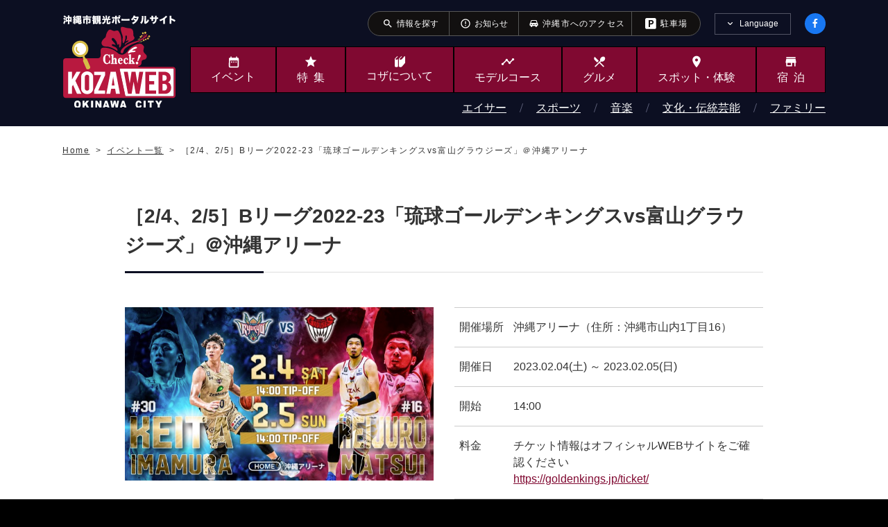

--- FILE ---
content_type: text/html; charset=UTF-8
request_url: https://www.kozaweb.jp/events/show/23821
body_size: 7398
content:
<!DOCTYPE html>
<html lang="ja">

<head>
  <meta charset="UTF-8">
<link rel="icon" href="/favicon_kzw.ico">
<link rel="shortcut icon" href="/favicon_kzw.ico">
<title>［2/4、2/5］Bリーグ2022-23「琉球ゴールデンキングスvs富山グラウジーズ」＠沖縄アリーナ｜イベント一覧｜沖縄市観光ポータルコザウェブ-Kozaweb-</title>
<meta property="og:site_name" content="［2/4、2/5］Bリーグ2022-23「琉球ゴールデンキングスvs富山グラウジーズ」＠沖縄アリーナ｜イベント一覧｜沖縄市観光ポータルコザウェブ-Kozaweb-">
<meta property="og:title" content="［2/4、2/5］Bリーグ2022-23「琉球ゴールデンキングスvs富山グラウジーズ」＠沖縄アリーナ｜イベント一覧｜沖縄市観光ポータルKozaWeb">
<meta name="twitter:title" content="［2/4、2/5］Bリーグ2022-23「琉球ゴールデンキングスvs富山グラウジーズ」＠沖縄アリーナ｜イベント一覧｜沖縄市観光ポータルコザウェブ-Kozaweb-" />
<meta name="keywords" content="2022,2023,ホーム戦,琉球ゴールデンキングス,琉球,キングス,沖縄アリーナ,富山グラウジーズ,プロバスケット," />

<meta name="description" content="［2/4、2/5］Bリーグ2022-23「琉球ゴールデンキングスvs富山グラウジーズ」＠沖縄アリーナ" />
<meta property="og:description" content="［2/4、2/5］Bリーグ2022-23「琉球ゴールデンキングスvs富山グラウジーズ」＠沖縄アリーナ" />
<meta name="twitter:description" content="［2/4、2/5］Bリーグ2022-23「琉球ゴールデンキングスvs富山グラウジーズ」＠沖縄アリーナ" />
<meta name="viewport" content="width=device-width, initial-scale=1">
<meta name="format-detection" content="telephone=no,email=no">
<meta http-equiv="X-UA-Compatible" content="IE=edge">
<!-- Open Graph Protocol -->
<meta property="og:type" content="website">
<meta property="og:url" content="https://www.kozaweb.jp/events/show/23821">
<meta property="og:image" content="/resources/meta/img_ogp.jpg">
<meta property="og:image:secure_url" content="/resources/meta/img_ogp.jpg" />

<!-- Twitter -->
<meta name="twitter:card" content="summary" />
<meta name="twitter:image" content="/resources/meta/img_ogp.jpg" />
<link rel="canonical" href="https://www.kozaweb.jp/events/show/23821" />

<!-- Google Material Icons -->
<link href="https://fonts.googleapis.com/icon?family=Material+Icons" rel="stylesheet">
<link rel="stylesheet" href="/resources/css/style.css">
<link rel="stylesheet" href="/resources/css/style_custom.css">

<link rel="stylesheet" href="https://cdn.kozaweb.jp/css/cdn_style.css">

<!-- Google Analytics start -->
<!-- Google tag (gtag.js) -->
<script async src="https://www.googletagmanager.com/gtag/js?id=G-0RF4GSXXLH"></script>
<script>
  window.dataLayer = window.dataLayer || [];

  function gtag() {
    dataLayer.push(arguments);
  }
  gtag('js', new Date());

  gtag('config', 'G-0RF4GSXXLH');
  gtag('config', 'UA-40726291-1');
</script>
<!-- Google Analytics end -->
</head>

<body>
  <div class="l-page">
        <header class="l-header">
  <!-- /.is-compact -->
  <div class="l-header__pc">
    <div class="p-headerNavi">
      <div class="p-headerNavi__inner">
        <ul class="p-headerNavi__nav">
          <li class="p-headerNavi__navItem"><a href="https://www.kozaweb.jp/searchs">
              <span class="p-headerNavi__icon material-icons" aria-hidden="true">search</span>
              <span class="p-headerNavi__text">
情報を探す</span>
            </a></li>
          <li class="p-headerNavi__navItem"><a href="https://www.kozaweb.jp/news">
              <span class="p-headerNavi__icon material-icons" aria-hidden="true">error_outline</span>
              <span class="p-headerNavi__text">お知らせ</span>
            </a></li>
          <!-- <li class="p-headerNavi__navItem"><a href="https://www.kozaweb.jp/movies">
              <span class="p-headerNavi__icon material-icons" aria-hidden="true">ondemand_video</span>
              <span class="p-headerNavi__text"><span class="u-ls-half">動画</span></span>
            </a></li> -->
          <li class="p-headerNavi__navItem"><a href="https://www.kozaweb.jp/access">
              <span class="u-icon-car" style="padding-right:0.5em;"></span>
              <span class="p-headerNavi__text"><span class="u-ls-half" style="letter-spacing: 0.1em;">沖縄市へのアクセス</span></span>
            </a></li>
          <li class="p-headerNavi__navItem"><a href="https://www.kozaweb.jp/access#parking">
              <span class="u-icon-parking" style="padding-right:0.5em;"></span>
              <span class="p-headerNavi__text"><span class="u-ls-half" style="letter-spacing: 0.1em;">駐車場</span></span>
            </a></li>
          <!-- <li class="p-headerNavi__navItem"><a href="
/aboutKozaPages/show/18">
              <span class="p-headerNavi__icon material-icons" aria-hidden="true">rss_feed</span>
              <span class="p-headerNavi__text">FREE-WiFi</span>
            </a></li> -->
        </ul>
        <div class="p-headerNavi__lang js-languageNavi">
          <div class="p-headerNavi__langHead js-languageNavi__head">
            <button class="p-headerNavi__langBtn js-languageNavi__btn" type="button" role="tab" aria-controls="languageNavi" aria-selected="false" aria-expanded="false" lang="en">Language</button>
          </div>
          <div class="p-headerNavi__langBody js-languageNavi__body" role="tabpanel" id="languageNavi" aria-hidden="true">
            <ul>
                            <li><a href="https://www.kozaweb.jp" class="p-headerNavi__langItem" lang="ja">日本語</a></li>
                            <li><a href="https://en.kozaweb.jp" class="p-headerNavi__langItem" lang="en">English</a></li>
                            <li><a href="https://tw.kozaweb.jp" class="p-headerNavi__langItem" lang="zh-cmn-Hant">繁体中文</a></li>
                            <li><a href="https://cn.kozaweb.jp" class="p-headerNavi__langItem" lang="zh-cmn-Hans">简体中文</a></li>
                            <li><a href="https://ko.kozaweb.jp" class="p-headerNavi__langItem" lang="ko">한국어</a></li>
                          </ul>
          </div>
        </div>
        <div class="p-headerNavi__social">
          <a href="https://ja-jp.facebook.com/kozacityweb/" class="p-headerNavi__socialItem c-social"><img src="/resources/img/base/icon-facebook.svg" alt="Facebook"></a>
        </div>
        <!-- /.p-headerNavi -->
      </div>
    </div>


    <div class="l-header__main">
      <div class="l-header__mainInner">
        <div class="p-sitetitle logo-change-ja"><a href="/">沖縄市観光ポータルサイト KOZAWEB OKINAWA CITY</a></div>

        <nav class="p-globalnavi">
          <ul class="p-globalnavi__nav">
            <li>
              <a href="https://www.kozaweb.jp/events">
                <span class="p-globalnavi__icon u-icon-date_range"></span><span class="p-globalnavi__text">イベント</span>
              </a>
            </li>
            <li>
              <a href="https://www.kozaweb.jp/featureCategories">
                <span class="p-globalnavi__icon material-icons" aria-hidden="true">star</span>
                <span class="p-globalnavi__text"><span class="u-ls-half">特集</span></span>
              </a>
            </li>
            <li>
              <a href="https://www.kozaweb.jp/aboutKozaPages">
                <span class="p-globalnavi__icon u-icon-book"></span>
                <span class="p-globalnavi__text">コザ<br>について</span>
              </a>
            </li>
            <li>
              <a href="https://www.kozaweb.jp/modelCourses">
                <span class="p-globalnavi__icon material-icons" aria-hidden="true">timeline</span>
                <span class="p-globalnavi__text">モデルコース</span>
              </a>
            </li>
            <li>
              <a href="https://www.kozaweb.jp/eats">
                <span class="p-globalnavi__icon material-icons" aria-hidden="true">local_dining</span>
                <span class="p-globalnavi__text">グルメ</span>
              </a>
            </li>
            <li>
              <a href="https://www.kozaweb.jp/plays">
                <span class="p-globalnavi__icon material-icons" aria-hidden="true">place</span>
                <span class="p-globalnavi__text">スポット・<br>体験</span>
              </a>
            </li>
            <li>
              <a href="https://www.kozaweb.jp/stays">
                <span class="p-globalnavi__icon material-icons" aria-hidden="true">store</span>
                <span class="p-globalnavi__text"><span class="u-ls-half">宿泊</span></span>
              </a>
            </li>
            <li class="p-globalnavi__compactOnly">
              <a href="https://www.kozaweb.jp/movies">
                <span class="p-globalnavi__icon material-icons" aria-hidden="true">ondemand_video</span>
                <span class="p-globalnavi__text"><span class="u-ls-half">動画</span></span>
              </a>
            </li>
          </ul>

                              <ul class="p-globalnavi__nav2">
                        <li><a href="https://www.kozaweb.jp/categories/1">エイサー</a></li>
                        <li><a href="https://www.kozaweb.jp/categories/6">スポーツ</a></li>
                        <li><a href="https://www.kozaweb.jp/categories/11">音楽</a></li>
                        <li><a href="https://www.kozaweb.jp/categories/16">文化・伝統芸能</a></li>
                        <li><a href="https://www.kozaweb.jp/categories/21">ファミリー</a></li>
                      </ul>
                              <!-- /.p-globalnavi -->
        </nav>
      </div>
    </div>
  </div>

  <div class="l-header__sp">
    <div class="p-sitetitle logo-change-ja"><a href="/">沖縄市観光ポータルコザウェブ-Kozaweb- 沖縄市コザの表も裏も楽しむ</a></div>
    <div class="p-facebook"><a href="https://ja-jp.facebook.com/kozacityweb/"><img src="/resources/img/base/icon-facebook.svg" alt="Facebook"></a></div>

    <div class="p-menu">
      <button class="p-menu__burger c-burger js-burger">
        <div class="c-burger__buns">
          <div class="c-burger__line bgr-1"></div>
          <div class="c-burger__line bgr-2"></div>
          <div class="c-burger__line bgr-3"></div>
        </div>
        <div class="c-burger__text">MENU</div>
      </button>

      <nav class="p-menu__body js-spMenu">
        <div class="p-menu__bodyInner">
          <div class="p-menu__head">
            <a href="/" class="p-menu__home">HOME</a>
            <a href="https://ja-jp.facebook.com/kozacityweb/" class="p-menu__socialItem c-social"><img src="/resources/img/base/icon-facebook.svg" alt="Facebook"></a>
          </div>

          <div class="p-menu__lang js-languageNavi">
            <div class="p-menu__langHead js-languageNavi__head"><button class="p-menu__langBtn js-languageNavi__btn" type="button" role="tab" aria-controls="languageNavi-sp" aria-selected="false" aria-expanded="false" lang="en">Language</button></div>
            <div class="p-menu__langBody js-languageNavi__body" role="tabpanel" id="languageNavi-sp" aria-hidden="true">
              <ul>
                                <li><a href="https://www.kozaweb.jp" class="p-menu__langItem" lang="ja">日本語</a></li>
                                <li><a href="https://en.kozaweb.jp" class="p-menu__langItem" lang="en">English</a></li>
                                <li><a href="https://tw.kozaweb.jp" class="p-menu__langItem" lang="zh-cmn-Hant">繁体中文</a></li>
                                <li><a href="https://cn.kozaweb.jp" class="p-menu__langItem" lang="zh-cmn-Hans">简体中文</a></li>
                                <li><a href="https://ko.kozaweb.jp" class="p-menu__langItem" lang="ko">한국어</a></li>
                              </ul>
            </div>
          </div>

          <div class="p-menu__search c-search">
            <form method="GET" action="https://www.kozaweb.jp/searchs/result" accept-charset="UTF-8">
            <input class="c-search__input" title="知りたい情報を入力してください" placeholder="知りたい情報を入力してください" name="k" type="text" value="">
            <button class="c-search__button" title="__('layout.search_start')"></button>
            </form>
          </div>

          <div class="c-links">
            <ul class="c-links__list">
              <li class="c-links__listItem"><a href="https://www.kozaweb.jp/access"><span class="u-icon-car"></span>沖縄市へのアクセス</a></li>
              <li class="c-links__listItem"><a href="https://www.kozaweb.jp/access#parking"><span class="u-icon-parking"></span>駐車場</a></li>
              <!-- <li class="c-links__listItem"><a href="/aboutKozaPages/show/18"><span class="u-icon-wifi"></span>FREE-WiFi</a></li> -->
              <li class="c-links__listItem"><a href="https://www.kozaweb.jp/news"><span class="material-icons" aria-hidden="true">error_outline</span>お知らせ</a></li>
              <li class="c-links__listItem"><a href="https://www.kozaweb.jp/searchs"><span class="material-icons" aria-hidden="true">search</span>情報を探す</a></li>
            </ul>
            <!-- /.c-links -->
          </div>

          <ul class="p-menu__nav">
            <li class="p-menu__navItem"><a href="https://www.kozaweb.jp/events">
                <span class="icon u-icon-date_range"></span>
                <span class="text">イベント</span>
              </a></li>
            <li class="p-menu__navItem"><a href="https://www.kozaweb.jp/featureCategories">
                <span class="icon material-icons" aria-hidden="true">star</span>
                <span class="text"><span class="u-ls-half">特集</span></span>
              </a></li>
            <li class="p-menu__navItem"><a href="https://www.kozaweb.jp/aboutKozaPages">
                <span class="icon u-icon-book"></span>
                <span class="text">コザについて</span>
              </a></li>
            <li class="p-menu__navItem"><a href="https://www.kozaweb.jp/modelCourses">
                <span class="icon material-icons" aria-hidden="true">timeline</span>
                <span class="text">モデルコース</span>
              </a></li>
            <li class="p-menu__navItem"><a href="https://www.kozaweb.jp/eats">
                <span class="icon material-icons" aria-hidden="true">local_dining</span>
                <span class="text">グルメ</span>
              </a></li>
            <li class="p-menu__navItem"><a href="https://www.kozaweb.jp/plays">
                <span class="icon material-icons" aria-hidden="true">place</span>
                <span class="text">スポット・体験</span>
              </a></li>
            <li class="p-menu__navItem"><a href="https://www.kozaweb.jp/stays">
                <span class="icon material-icons" aria-hidden="true">store</span>
                <span class="text"><span class="u-ls-half">宿泊</span></span>
              </a></li>
          </ul>

          <div class="p-menu__link"><a href="https://www.kozaweb.jp/recommendations">おすすめコンテンツ</a></div>

                              <ul class="p-menu__nav2">
                        <li><a href="https://www.kozaweb.jp/categories/1">エイサー</a></li>
                        <li><a href="https://www.kozaweb.jp/categories/6">スポーツ</a></li>
                        <li><a href="https://www.kozaweb.jp/categories/11">音楽</a></li>
                        <li><a href="https://www.kozaweb.jp/categories/16">文化・伝統芸能</a></li>
                        <li><a href="https://www.kozaweb.jp/categories/21">ファミリー</a></li>
                      </ul>
                    
          <div class="p-menu__sitemap">
            <dl class="p-menu__sitemapItem">
              <dt class="p-menu__title">コザウェブ特設サイト</dt>
              <dd class="p-menu__contents">
                <ul class="p-menu__list">
                  <li class="p-menu__listItem"><a href="/dantai" target="_blank">企業・学校関係者の皆さまへ</a></li>
                  <li class="p-menu__listItem"><a href="/camp">沖縄市スポーツトレーニングガイド</a></li>
                  <!-- <li class="p-menu__listItem"><a href="/prvideo">チムドンドンKOZA</a></li> -->
                  <!-- <li class="p-menu__listItem"><a href="/cheer">沖縄市プロスポーツチーム応援公認店</a></li> -->
                </ul>
              </dd>
              <dt class="p-menu__title">コザ情報</dt>
              <dd class="p-menu__contents">
                <ul class="p-menu__list">
                  <li class="p-menu__listItem"><a href="/featureCategories/show/9">各青年会一覧</a></li>
                  <li class="p-menu__listItem"><a href="https://www.kozaweb.jp/mediaLibraries">メディアライブラリ</a></li>
                  <li class="p-menu__listItem"><a href="https://www.kozaweb.jp/digitalPamphlets">観光デジタルパンフレット</a></li>
                  <li class="p-menu__listItem"><a href="https://www.kozaweb.jp/access">沖縄市へのアクセス</a></li>
                </ul>
              </dd>
              <dt class="p-menu__title">コザウェブについて</dt>
              <dd class="p-menu__contents">
                <ul class="p-menu__list">
                  <li class="p-menu__listItem"><a href="https://www.kozaweb.jp/recommendations">おすすめコンテンツ</a></li>
                  <li class="p-menu__listItem"><a href="https://www.kozaweb.jp/contacts">お問い合わせ</a></li>
                  <li class="p-menu__listItem"><a href="https://www.kozaweb.jp/aboutWebsites">このサイトについて</a></li>
                  <li class="p-menu__listItem"><a href="https://www.kozaweb.jp/privacyPolicies">プライバシーポリシー</a></li>
                  <li class="p-menu__listItem"><a href="https://www.kozaweb.jp/webAccessibilities">ウェブアクセシビリティ方針</a></li>
                </ul>
              </dd>
            </dl>
          </div>
          <div class="p-menu__close"><button class="c-button4 js-close">メニューを閉じる</button></div>
        </div>
      </nav>
      <!-- /.p-menu -->
    </div>
  </div>
  <!-- /.l-header -->
</header>
    <main class="l-main">
      <nav class="p-breadcrumbs">
  <div class="p-breadcrumbs__inner">
    <ol class="p-breadcrumbs__list" vocab="http://schema.org/" typeof="BreadcrumbList">
        <li property="itemListElement" typeof="ListItem">
            <a property="item" typeof="WebPage" href="https://www.kozaweb.jp">
          <span property="name">Home</span>
        </a>
        <meta property="position" content="1">
        </li>
        <li property="itemListElement" typeof="ListItem">
            <a property="item" typeof="WebPage" href="https://www.kozaweb.jp/events">
          <span property="name">イベント一覧</span>
        </a>
        <meta property="position" content="2">
        </li>
        <li property="itemListElement" typeof="ListItem">
            <span property="item" typeof="WebPage">
          <span property="name">［2/4、2/5］Bリーグ2022-23「琉球ゴールデンキングスvs富山グラウジーズ」＠沖縄アリーナ</span>
        </span>
        <meta property="position" content="3">
        </li>
      </ol>
    <!-- /.p-breadcrumbs -->
  </div>
</nav>
      <article class="l-article">
  <div class="l-contents l-contents--w960">
    <div class="l-contents__inner">
      <div class="c-heading">
        <h1 class="c-heading__title">
          <span>［2/4、2/5］Bリーグ2022-23「琉球ゴールデンキングスvs富山グラウジーズ」＠沖縄アリーナ</span>
        </h1>
        <!-- /.c-heading -->
      </div>

      <section class="c-freearea">
        <style>
          .exclusion-date {
            display: inline-block;
          }

          .l-footUnit__inner {
            padding: 85px 0 40px;
          }

          .survey {
            max-width: 350px;
            padding: 25px 15px;
            border: 1px solid #ccc;
            border-radius: 10px;
            margin: 0 auto;
          }

          .survey .title {
            font-size: 20px;
            font-weight: 700;
          }

          .survey p {
            line-height: 1.5;
            margin-top: 0 !important;
            margin-bottom: 10px !important;
          }

          .survey .img {
            margin-bottom: 20px;
          }

          .survey .img img {
            width: 100%;
          }

          /*ボタンデザイン*/
          .Pd0 {
            padding: 0;
          }

          .Btn {
            background-color: #810831;
            max-width: 200px;
            margin-bottom: 0px;
          }

          .Btn::after {
            content: "";
            width: 7px;
            height: 7px;
            border-top: solid 2px #FFFFFF;
            border-right: solid 2px #FFFFFF;
            transform: rotate(45deg);
            position: absolute;
            right: 20px;
            top: 26px;
          }

          .Btn a {
            color: #FFFFFF;
            text-decoration: none;
            display: block;
            padding: 10px 55px;
            border-radius: 30px;
          }

          .Btn:hover {
            background-color: #B10A45;
          }
        </style>
        <div class="l-row">
          <div class="l-row__col">
            <figure class="c-figure">
              <img src="https://files.kozaweb.jp/prd_uploads/files/2022/12/krsWqAHsTvhDfSMCZhVWaWo51htcTFXaER1RR3Nf.jpeg" alt="［2/4、2/5］Bリーグ2022-23「琉球ゴールデンキングスvs富山グラウジーズ」＠沖縄アリーナ">
              <!-- /.c-figure -->
            </figure>
          </div>
          <div class="l-row__col">
                          <table>
                                <tr>
                  <th class="u-txt-normal">開催場所</th>
                  <td>沖縄アリーナ（住所：沖縄市山内1丁目16）</td>
                </tr>
                <tr>
                  <th class="u-txt-normal">開催日</th>
                  <td>
                                        2023.02.04(土) ～ 2023.02.05(日)
                                      </td>
                </tr>
                                                                <tr>
                  <th class="u-txt-normal">開始</th>
                  <td>14:00</td>
                </tr>
                                                                                <tr>
                  <th class="u-txt-normal">料金</th>
                  <td>チケット情報はオフィシャルWEBサイトをご確認ください<br />
<a href="https://goldenkings.jp/ticket/" target="_blank">https://goldenkings.jp/ticket/</a></td>
                </tr>
                              </table>
          </div>
          <!-- l-row -->
        </div>
        
        <div class="wysiwyg_area"><h4>超攻撃型チームを鉄壁で迎え撃つ！</h4>

<p>
今シーズン、新たにポイントガード枠で2022年W杯予選の米国代表に選出された#8コーディ・デンプス選手やスピードのあるドライブと判断力光るアシストが武器の#15浦野泰斗選手が加入。ゴール下の要である#34ジョシュア・スミス選手、3Pシュートの名手#16松井啓十郎選手に加え、新たなガード陣とオフェンス陣がかみ合ったときの爆発力は強力。超攻撃型の富山のオフェンスと、粘り強いキングスのディフェンスとの攻防戦は見逃せません。
<p>
Bリーグ 2022-23<br />
「琉球ゴールデンキングスvs富山グラウジーズ」ホーム戦！<br /><br />
■日時：2023年2月4日(土)、2月5日(日)14:00開始<br />
■場所：沖縄アリーナ（住所：沖縄市山内1丁目16）<br />
<span class="c-textLink"><a href="https://goo.gl/maps/wW7ZF8Wp2i1tWHj46" target="_blank">GoogleMapを確認する<span class="c-blankIcon"><img src="/resources/img/base/icon-external-wine.svg" width="10" height="10" alt="外部リンク"></span><span class="u-visually-hidden">別ウィンドウで開きます</span></a></span></p>

<p class="c-textLink" style="display: block;"><a href="https://goldenkings.jp/lp/game_20230204_20230205/" target="_blank" rel="noopener">「2/4、2/5 琉球vs富山グラウジーズ＜試合・イベント情報＞」琉球ゴールデンキングス (公式サイト)<span class="c-blankIcon"><img src="../../../resources/img/base/icon-external-wine.svg" alt="外部リンク" width="10" height="10"></span>
<span class="u-visually-hidden">別ウィンドウで開きます</span></a></p>


<p class="c-textLink"><a href="../../../categoryPages/51">琉球ゴールデンキングスのホームゲーム試合日程はこちら</a></p><br />
<p class="c-textLink"><a href="../../../plays/show/294">沖縄アリーナの施設紹介はこちら</a></p><br /></div>

        <hr>

        ▼お問い合わせ<br />
沖縄アリーナ<br />
TEL : 050-5444-1478<br />
<a href="https://okinawa-arena.jp/" target="_blank">https://okinawa-arena.jp/</a>

                <hr>

        <!-- Other Events -->
<link rel="stylesheet" href="//maxst.icons8.com/vue-static/landings/line-awesome/line-awesome/1.3.0/css/line-awesome.min.css">
<style>
/*----- Base -----*/	
    * {
		box-sizing:border-box;
    }
    .Area section {
        margin-bottom: 80px;
    }
                
    .Area h2,
    .Area h3 {
		display: flex;
		justify-content: center;
    }
	h2:not([class*=c-]):not([class*=p-]):after {
		background: none;
	}
    p {
        font-size: 15px;
    }
	
/*----- 2Column -----*/	
	.col2 {
		display: flex;
		justify-content:space-between;
		flex-wrap: wrap;
		width: 100%;
		margin: 50px auto 0px;
	}
	.col2 a.Box {
		position:relative;
		display: flex;
		justify-content: center;
		align-items: flex-start;
		align-content: flex-start;
		width: 47%;
		padding: 15px;
		margin-bottom: 30px;
		text-decoration: none;
		border: 1px solid #ccc;
	}
	
    @media only screen and (min-width: 767px) {
		.col2 a.Box:hover {
			border: 1px solid #800931;
		}
	}
	.col2 a.Box:after {
		position: absolute;
		bottom: 0px;
		right: 0px;
		display: flex;
		justify-content: center;
		align-items: center;
		width: auto;
		height: 20px;
		padding: 5px 5px;
		color: #fff;
		font-size: 20px;
		font-family:"Line Awesome Free","Line Awesome Brands";
		font-weight: 900;
		content: "\f061";
		background-color:#800931;
	}
	.col2 .Box .img {
		width: 30%;
	}
	.col2 .Box .img span {
		display: block;
		width: 100%;
		max-width: 100%;
		border: 1px solid #ccc;
	}
	.col2 .Box .img span img {
		width: 100%;
		max-width: 100%;
	}
	.col2 .Box .txt {
		width: 70%;
		margin: 0px 0px 0px 30px;
		padding: 0px !important;

	}
	.col2 .Box .txt * {
		margin: 0px !important;
		padding: 0px !important;

	}
	
    @media only screen and (max-width: 767px) {
/*----- Base -----*/	
    .Area section {
        margin-bottom: 30px;
    }
    .Area h2 {
		font-size: 1.7em !important;
    }
    
    .Area a.tel {
        color: #800931;

        text-decoration: underline;
    }

/*----- Images Auto -----*/	
	.imgAuto {
		width: auto;
		max-width: 100%;
		padding:0px;
		margin: 0px auto;
		text-align:center;
		box-sizing:border-box;
	}
	.imgAuto img {
		width: auto;
	}
	
/*----- 2Column -----*/	
	.col2 {
		display: flex;
		justify-content: center;
		width: 100%;
		margin: 30px auto 0px;
	}
	.col2 a.Box {
		position:relative;
		display: flex;
		justify-content: center;
		align-items: flex-start;
		align-content: flex-start;
		width: 100%;
		padding: 15px;
		margin-bottom: 30px;
		text-decoration: none;
		border: none;
		border-bottom: 1px solid #ccc;
	}
	.col2 a.Box:after {
		bottom: -1px;
		padding: 2px 3px;
		font-size: 15px;
		/*background-color: #ccc;*/
	}
	
	.col2 .Box .txt {
		margin: 0px 0px 0px 10px;
	}
	.col2 .Box .txt h4 {
		font-size: 1.15em;
	}

    }
	
</style>
<section id="event" class="Area">
  <h2>こちらもチェック！</h2>
  
  <div class="col2">
    <a class="Box" href="https://www.kozaweb.jp/events/show/23883">
      <div class="img">
        <span>
		<img src="https://files.kozaweb.jp/prd_uploads/files/2023/01/NbR6ikM6hYa37IrXMnZ6WgdIKa0YwbEJbGHk4yiv.jpeg" alt="［2/15］【天皇杯】全日本バスケットボール選手権大会 セミファイナル＠沖縄アリーナ" />
		</span>
      </div>
      <div class="txt">
        <h4>［2/15］【天皇杯】全日本バスケットボール選手権大会 セミファイナル＠沖縄アリーナ</h4>
        <time>2023.2.15(水)</time>
        <p>共に沖縄からファイナルの舞台へ！</p>
      </div>
    </a>
    <!-- Box -->

        <a class="Box" href="https://www.kozaweb.jp/featurePages/show/249">
      <div class="img">
        <span>
		<img src="https://files.kozaweb.jp/prd_uploads/files/2022/11/SQqK1pmlSzVVaRhGlgYe0pTkSqUUpgwVzYfkOQYb.jpeg" alt="沖縄市 ホテルINFO" width="400" height="400" />
		</span>
      </div>
      <div class="txt">
        <h4>沖縄市 ホテルINFO</h4>
        <p>沖縄アリーナ周辺ホテル情報や、沖縄市観光にぴったりなホテルを紹介します！</p>
      </div>
    </a>
  </div>
</section>

                <!--/.c-freearea -->
      </section>
      <!-- /.l-contents -->
    </div>
  </div>

  <div class="l-footUnit">
    <div class="l-footUnit__inner">
      <a href="https://www.kozaweb.jp/events" class="c-button c-button--left">前のページへ戻る</a>
      <!-- /.l-footUnit -->
    </div>
  </div>

    <div class="survey">
    <p class="title">皆様のご意見をお寄せください</p>
    <p>沖縄市では、皆さまがより楽しく、より快適に当市を観光いただけるように、当市を訪れた方を対象としたアンケートを実施しております。</p>
    <div class="img"><img src="https://files.kozaweb.jp/prd_uploads/files/2025/01/ajhtzNDfdh2ugmde4SeNuUzykqhV9W6Z7J65NyrO.jpeg" alt="皆様のご意見をお寄せください"></div>
    <div class="c-button Btn Pd0">
      <a href="https://logoform.jp/form/7EYC/597904" target="_blank">こちらから</a>
    </div>
  </div>
  
  <!-- /.l-article -->
</article>
      <ul class="p-sns">
        <li><a class="p-sns__item p-sns__item--fb" href="https://www.facebook.com/share.php?u=https://www.kozaweb.jp/events/show/23821" target="_blank" aria-label="facebookでシェア">facebookでシェア</a></li>
                <li><a class="p-sns__item p-sns__item--tw" href="https://twitter.com/share?url=https://www.kozaweb.jp/events/show/23821&text=［2/4、2/5］Bリーグ2022-23「琉球ゴールデンキングスvs富山グラウジーズ」＠沖縄アリーナ｜イベント一覧｜沖縄市観光ポータルコザウェブ-Kozaweb-" target="_blank" aria-label="twitterでシェア">twitterでシェア</a></li>
                <!-- /.p-sns -->
      </ul>
      <!-- /.l-main -->
    </main>
    <footer class="l-footer">
  <div class="p-footer js-footerMenu">
    <div class="p-footer__inner">
      <dl class="p-footer__sitemap">
        <div class="p-footer__links">
          <dt class="p-footer__title">コザウェブ特設サイト</dt>
          <dd class="p-footer__item"><a href="/dantai" target="_blank">企業・学校関係者の皆さまへ</a></dd>
          <dd class="p-footer__item"><a href="/camp">沖縄市スポーツトレーニングガイド</a></dd>
          <!-- <dd class="p-footer__item"><a href="/prvideo">チムドンドンKOZA</a></dd> -->
          <!-- <dd class="p-footer__item"><a href="/cheer">沖縄市プロスポーツチーム応援公認店</a></dd> -->
        </div>
        <div class="p-footer__links">
          <dt class="p-footer__title">コザ情報</dt>
          <dd class="p-footer__item"><a href="/featureCategories/show/9">各青年会一覧</a></dd>
          <dd class="p-footer__item"><a href="https://www.kozaweb.jp/mediaLibraries">メディアライブラリ</a></dd>
          <dd class="p-footer__item"><a href="https://www.kozaweb.jp/digitalPamphlets">観光デジタルパンフレット</a></dd>
          <dd class="p-footer__item"><a href="https://www.kozaweb.jp/access">沖縄市へのアクセス</a></dd>
        </div>
        <div class="p-footer__links">
          <dt class="p-footer__title">コザウェブについて</dt>
          <dd class="p-footer__item"><a href="https://www.kozaweb.jp/recommendations">おすすめコンテンツ</a></dd>
          <dd class="p-footer__item"><a href="https://www.kozaweb.jp/contacts">お問い合わせ</a></dd>
          <dd class="p-footer__item"><a href="https://www.kozaweb.jp/aboutWebsites">このサイトについて</a></dd>
          <dd class="p-footer__item"><a href="https://www.kozaweb.jp/privacyPolicies">プライバシーポリシー</a></dd>
          <dd class="p-footer__item"><a href="https://www.kozaweb.jp/webAccessibilities">ウェブアクセシビリティ方針</a></dd>
        </div>
      </dl>

      <div class="c-links u-sponly">
        <ul class="c-links__list">
          <li class="c-links__listItem"><a href="https://www.kozaweb.jp/access"><span class="u-icon-car"></span>沖縄市へのアクセス</a></li>
          <li class="c-links__listItem"><a href="https://www.kozaweb.jp/access#parking"><span class="u-icon-parking"></span>駐車場</a></li>
          <!-- <li class="c-links__listItem"><a href="/aboutKozaPages/show/18"><span class="u-icon-wifi"></span>FREE-WiFi</a></li> -->
        </ul>
        <!-- /.c-links -->
      </div>
      <!-- /.p-footer -->
    </div>
  </div>
  <div class="p-pagetop"><a href="#top"><img src="/resources/img/base/btn-pagetop.svg" alt="Page Top"></a></div>
  <small class="p-copyright" lang="en">Copyright &copy; Okinawa City All Rights Reserved.</small>
  <!-- /.l-footer -->
</footer>
    <!-- /.l-page -->
  </div>
  <script src="/resources/js/vendor/jquery.js"></script>
  <script src="/resources/js/vendor/jquery.fujiscroll.js"></script>
  <script src="/resources/js/vendor/jquery.slick.min.js"></script>
  <script src="/resources/js/vendor/modaal.min.js"></script>
  <script src="/resources/js/app.js"></script>
  <script src="https://cdn.kozaweb.jp/js/cdn_script.js"></script>
</body>

</html>


--- FILE ---
content_type: image/svg+xml
request_url: https://www.kozaweb.jp/resources/img/base/icon-arrow01-right-wine.svg
body_size: 181
content:
<svg xmlns="http://www.w3.org/2000/svg" width="7" height="10.932" viewBox="0 0 7 10.932"><g transform="translate(-92.084)"><path d="M93.618,0,92.084,1.534l3.933,3.933L92.084,9.4l1.534,1.534,5.466-5.466Z" transform="translate(0)" fill="#800931"/></g></svg>

--- FILE ---
content_type: image/svg+xml
request_url: https://www.kozaweb.jp/resources/img/base/icon-parking.svg
body_size: 522
content:
<svg xmlns="http://www.w3.org/2000/svg" xmlns:xlink="http://www.w3.org/1999/xlink" width="16px" height="16px" viewBox="0 0 16 16" version="1.1">
<g id="surface1">
<path style=" stroke:none;fill-rule:nonzero;fill:rgb(100%,100%,100%);fill-opacity:1;" d="M 8.738281 4.652344 L 6.902344 4.652344 L 6.902344 7.40625 L 8.738281 7.40625 C 9.132812 7.429688 9.515625 7.292969 9.808594 7.03125 C 10.070312 6.769531 10.210938 6.40625 10.195312 6.035156 C 10.210938 5.660156 10.070312 5.296875 9.808594 5.03125 C 9.515625 4.765625 9.132812 4.628906 8.738281 4.652344 Z M 8.738281 4.652344 "/>
<path style=" stroke:none;fill-rule:nonzero;fill:rgb(100%,100%,100%);fill-opacity:1;" d="M 13.574219 0 L 2.285156 0 C 1.023438 0 0 1.023438 0 2.285156 L 0 13.574219 C 0 14.835938 1.023438 15.859375 2.285156 15.859375 L 13.574219 15.859375 C 14.835938 15.859375 15.859375 14.835938 15.859375 13.574219 L 15.859375 2.285156 C 15.859375 1.023438 14.835938 0 13.574219 0 Z M 11.933594 7.246094 C 11.632812 8.019531 11.015625 8.632812 10.238281 8.925781 C 9.792969 9.097656 9.316406 9.179688 8.839844 9.171875 L 6.902344 9.171875 L 6.902344 12.960938 L 4.9375 12.960938 L 4.9375 2.898438 L 8.839844 2.898438 C 9.316406 2.890625 9.792969 2.976562 10.238281 3.144531 C 11.015625 3.4375 11.632812 4.050781 11.933594 4.828125 C 12.234375 5.605469 12.234375 6.46875 11.933594 7.246094 Z M 11.933594 7.246094 "/>
</g>
</svg>


--- FILE ---
content_type: image/svg+xml
request_url: https://www.kozaweb.jp/resources/img/base/icon-external-wine.svg
body_size: 378
content:
<svg xmlns="http://www.w3.org/2000/svg" width="11" height="11" viewBox="0 0 11 11"><g transform="translate(-434 -1964.5)"><path d="M949.778,4418.5h-8.555a1.221,1.221,0,0,1-1.222-1.222v-8.556a1.222,1.222,0,0,1,1.222-1.223H945.5v1.223h-4.278v8.556h8.555V4413H951v4.278A1.221,1.221,0,0,1,949.778,4418.5Zm-6.008-2.909h0l-.861-.862,6.007-6.007h-2.194V4407.5H951v4.278h-1.222v-2.194l-6.007,6.006Z" transform="translate(-506 -2443)" fill="#800931"/></g></svg>

--- FILE ---
content_type: image/svg+xml
request_url: https://www.kozaweb.jp/resources/img/base/icon-arrow02-right-wine.svg
body_size: 350
content:
<svg xmlns="http://www.w3.org/2000/svg" viewBox="0 0 24 9"><defs><style>.cls-1{fill:#800931;}</style></defs><g id="レイヤー_2" data-name="レイヤー 2"><g id="レイヤー_1-2" data-name="レイヤー 1"><g id="レイヤー_2-2" data-name="レイヤー 2"><g id="レイヤー_1-2-2" data-name="レイヤー 1-2"><polygon class="cls-1" points="24 9 0 9 0 8.08 21.61 8.08 13.63 0.66 14.32 0 24 9"/></g></g></g></g></svg>

--- FILE ---
content_type: image/svg+xml
request_url: https://www.kozaweb.jp/resources/img/base/icon-book.svg
body_size: 950
content:
<svg xmlns="http://www.w3.org/2000/svg" width="15.686" height="16.365" viewBox="0 0 15.686 16.365">
  <g id="本アイコン" transform="translate(-10.631 0.001)">
    <path id="パス_1" data-name="パス 1" d="M15.537,4.966a6.5,6.5,0,0,1,.043-.956l-.255.293a3.257,3.257,0,0,1-2.526.745c-.948-.1-1.354-.607-.906-1.123L15.262.4A.237.237,0,0,0,15.09,0h-.543a.592.592,0,0,0-.422.176L11.2,3.137c-.6.628-.572.976-.572,1.953v9.623c0,.837,1.052,1.529,2,1.633a3.674,3.674,0,0,0,2.694-.745l.3-.346a1.822,1.822,0,0,1-.086-.542V4.966Z" transform="translate(0)" fill="#fff"/>
    <path id="パス_2" data-name="パス 2" d="M212.209,0h-.587a.594.594,0,0,0-.447.2L207.6,4.3a3.257,3.257,0,0,1-2.526.745c-.948-.1-1.354-.607-.906-1.123L207.537.4a.237.237,0,0,0-.172-.4h-.543a.592.592,0,0,0-.422.176l-2.922,2.962c-.6.628-.572.976-.572,1.953v9.623c0,.837,1.052,1.529,2,1.633A3.674,3.674,0,0,0,207.6,15.6l4.416-5.129a1.78,1.78,0,0,0,.431-1.161V.236A.237.237,0,0,0,212.209,0Z" transform="translate(-186.129)" fill="#fff"/>
  </g>
</svg>


--- FILE ---
content_type: image/svg+xml
request_url: https://www.kozaweb.jp/resources/img/base/icon-car.svg
body_size: 743
content:
<svg xmlns="http://www.w3.org/2000/svg" width="13" height="10.889" viewBox="0 0 13 10.889">
  <path id="パス_16" data-name="パス 16" d="M12.147,46.07l-.792-3.017A1.976,1.976,0,0,0,9.323,41.57H3.677a1.976,1.976,0,0,0-2.031,1.483L.851,46.071A1.5,1.5,0,0,0,0,47.417v1.9a1.5,1.5,0,0,0,1.494,1.494H1.92v.94a.706.706,0,0,0,.706.706h.591a.706.706,0,0,0,.706-.706v-.94H9.076v.94a.706.706,0,0,0,.706.706h.591a.706.706,0,0,0,.706-.706v-.94h.427A1.5,1.5,0,0,0,13,49.32v-1.9A1.5,1.5,0,0,0,12.147,46.07ZM2.61,49.241a.856.856,0,1,1,.856-.856A.856.856,0,0,1,2.61,49.241Zm5.043,0H5.347V48.048H7.653Zm-5.53-3.318.682-2.59.011-.052c.048-.286.435-.519.861-.519H9.323c.426,0,.812.233.861.519l.694,2.642H2.123Zm8.267,3.318a.856.856,0,1,1,.856-.856A.856.856,0,0,1,10.39,49.241Z" transform="translate(0 -41.57)" fill="#fff"/>
</svg>


--- FILE ---
content_type: application/javascript
request_url: https://www.kozaweb.jp/resources/js/app.js
body_size: 2682
content:
$(function() {

  // ---------------------------------------------------------------------------

  let isHeaderFixed = false;
  const headerHeightPC = 182;
  const headerHeightFront = 550 + 136 / 2;
  const headerHeightSP = 88;

  let headerBottom = $('.l-header').offset().top + $('.l-header').outerHeight();
  //　アイキャッチ有無
  if ($('.p-eyecatch').length) {
    $('.l-page').addClass('has-eyecatch');
  }

  $(window).on('load resize orientationChange', function(){
    headerBottom = 0;
    if ($('.p-important').is(':visible')){
      headerBottom += $('.p-important').outerHeight();
    }
    if ($('.p-admin').is(':visible')){
      headerBottom += $('.p-admin').outerHeight();
    }
    if (isSP()) {
    } else {
      if ($('.p-eyecatch').length) { // アイキャッチあり
        headerBottom += headerHeightFront;
      } else { // アイキャッチなし
        headerBottom += headerHeightPC;
      }
    }
  });

  $(window).on('scroll',function(){
    updateHeader();
  });

  function updateHeader(){

    if (window.scrollY > headerBottom) {
      if (!isHeaderFixed) {
        isHeaderFixed = true;
        $('.l-page').addClass('is-header-fixed');
        $('.l-header').addClass('is-compact');
        setTimeout(function(){
          $('.l-header').addClass('is-visible');
        },1);
      }
    } else {
      if (isHeaderFixed) {
        $('.l-page').removeClass('is-header-fixed');
        $('.l-header').removeClass('is-compact');
        $('.l-header').removeClass('is-visible');
        isHeaderFixed = false;
      }
    }
  }

  // アイキャッチ
  $('.js-eyecatch-gallery').slick({
    slidesToShow: 1,
    autoplay: true,
    autoplaySpeed: 3000,
    arrows: false,
    fade: true,
  });

  $('.js-eyecatch-gallery__pause').on('click', function() {
    $('.js-eyecatch-gallery').slick('slickPause');
  });

  $('.js-eyecatch-gallery__play').on('click', function() {
    $('.js-eyecatch-gallery').slick('slickPlay');
  });

  // タブカラム
  $('.js-tabColumn .p-column__naviItem').on('click', function(e){
    const idx = $('.js-tabColumn .p-column__naviItem').index(this);
    $(this).parent('.p-column__navi').children('.p-column__naviItem').removeClass('is-active').eq(idx).addClass('is-active');
    $(this).closest('.p-column').find('.p-column__item').removeClass('is-active').eq(idx).addClass('is-active');
  });

  // carousel PC 4 / SP 1
  $('.js-carousel-4').slick({
    slidesToShow: 4,
    dots: false,
    responsive: [
        {
          breakpoint: 767,
          settings: {
            slidesToShow: 2,
            slidesToScroll: 2,
            dots: true,
            centerMode: true,
            centerPadding: '30px',
          }
        },
        {
          breakpoint: 480,
          settings: {
            slidesToShow: 1,
            slidesToScroll: 1,
            dots: true,
            centerMode: true,
            centerPadding: '30px',

          }
        },
        // You can unslick at a given breakpoint now by adding:
        // settings: "unslick"
        // instead of a settings object
      ]
  });

  // carousel PC 3 / SP 1
  $('.js-carousel-3').slick({
    slidesToShow: 3,
    dots: false,
    responsive: [
        {
          breakpoint: 767,
          settings: {
            slidesToShow: 2,
            slidesToScroll: 2,
            dots: true,
            centerMode: true,
            centerPadding: '20px',
          }
        },
        {
          breakpoint: 480,
          settings: {
            slidesToShow: 1,
            slidesToScroll: 1,
            dots: true,
            centerMode: true,
            centerPadding: '20px',

          }
        },
      ]
  });

  // SPでは解除するSlick 4枚
  $('.js-carousel-4-pconly').slick({
    responsive: [
      {
        breakpoint: 9999,
        settings: {
          slidesToShow: 4,
          slidesToScroll: 1,
          dots: true
        }
      },
      {
        breakpoint: 960,
        settings: {
          slidesToShow: 3,
          slidesToScroll: 1,
          dots: true
        }
      },
      {
        breakpoint: 768,
        settings: "unslick"
      },
    ]
  });

  // SPでは解除するSlick 3枚
  $('.js-carousel-3-pconly').slick({
    responsive: [
      {
        breakpoint: 9999,
        settings: {
          slidesToShow: 3,
          slidesToScroll: 1,
          dots: true
        }
      },
      {
        breakpoint: 960,
        settings: {
          slidesToShow: 2,
          slidesToScroll: 1,
          dots: true
        }
      },
      {
        breakpoint: 768,
        settings: "unslick"
      },
    ]
  });


  $(window).on('load resize orientationChange', function() {
    if ( !isSP()) {
      if (!$('.js-carousel-4-pconly').hasClass('slick-initialized')) {
        $('.js-carousel-4-pconly').slick('reinit');
      }
      if (!$('.js-carousel-3-pconly').hasClass('slick-initialized')) {
        $('.js-carousel-3-pconly').slick('reinit');
      }
    }
  });

  // バーガー
  $('.js-burger , .js-close').on('click', function(){
    const scY = window.scrollY;
    if ($('.js-spMenu').hasClass('is-opened')) {
      // モーダルが閉じられ時...
      const top = document.body.style.top;
      document.body.style.position = '';
      document.body.style.top = '';
      window.scrollTo(0, parseInt(top || '0') * -1);
      $('.js-burger').toggleClass('is-opened');
      $('.js-spMenu').toggleClass('is-opened');

    } else {
      // モーダルが開いたら、bodyにfixedを付与
      document.body.style.position = 'fixed';
      document.body.style.top = '-'+scY+'px';
      $('.js-burger').toggleClass('is-opened');
      $('.js-spMenu').toggleClass('is-opened');

    }
  });

   //accordion
   $(".js-accordion .js-accordion__head").on("click", function() {
       $(this).next().slideToggle();
       if($(this).attr('aria-selected') === 'false'){
         $(this).attr('title', 'メニューを閉じる');
         $(this).attr('aria-selected', true);
         $(this).attr('aria-expanded', true);
         $(this).next('.js-accordion__body').attr('aria-hidden', false);
       } else {
         $(this).attr('title', 'メニューを開く');
         $(this).attr('aria-selected', false);
         $(this).attr('aria-expanded', false);
         $(this).next('.js-accordion__body').attr('aria-hidden', true);
       }
   });

  // 言語ナビ
   $(".js-languageNavi .js-languageNavi__btn").on("click", function() {
       $(this).parent('.js-languageNavi__head').next().slideToggle();
       if($(this).attr('aria-selected') === 'false'){
         $(this).find('.js-languageNavi__btn').attr('title', 'メニューを閉じる');
         $(this).attr('aria-selected', true);
         $(this).attr('aria-expanded', true);
         $(this).parent('.js-languageNavi__head').next('.js-languageNavi__body').attr('aria-hidden', false);
       } else {
         $(this).find('.js-languageNavi__btn').attr('title', 'メニューを開く');
         $(this).attr('aria-selected', false);
         $(this).attr('aria-expanded', false);
         $(this).parent('.js-languageNavi__head').next('.js-languageNavi__body').attr('aria-hidden', true);
       }
   });

  // accordion
   $(".js-faq .js-faq__btn").on("click", function() {
       $(this).parent('.js-faq__head').next().slideToggle();
       if($(this).attr('aria-selected') === 'false'){
         $(this).find('.js-faq__btn').attr('title', 'メニューを閉じる');
         $(this).attr('aria-selected', true);
         $(this).attr('aria-expanded', true);
         $(this).parent('.js-faq__head').next('.js-faq__body').attr('aria-hidden', false);
       } else {
         $(this).find('.js-faq__btn').attr('title', 'メニューを開く');
         $(this).attr('aria-selected', false);
         $(this).attr('aria-expanded', false);
         $(this).parent('.js-faq__head').next('.js-accordion__body').attr('aria-hidden', true);
       }
   });

   //外部リンク
   $('<span class="u-visually-hidden">別ウィンドウで開きます</span>').appendTo('a:not([class*="c-video__inner"])[target="_blank"]');

    $(".js-gallery__thumbnail im").on('mouseover touchend',function(){
       var dataUrl = $(this).attr('data-url');
       $(".js-gallery__main").attr('src',dataUrl);
     });

    $(".js-gallery__thumbnail").first().addClass("active"); // 1枚目の小画像をアクティブに変更
    $('.js-gallery__thumbnail img').click(function () { // 小画像がクリックされたらイベント発火
      image_url = $(this).attr("src"); // クリックされた画像のPATHを取得
      $(".js-gallery__main").attr("src", image_url).hide().fadeIn(); // メイン画像をクリックされた画像に変更
      $(".js-gallery__thumbnail.is-active").removeClass("is-active"); // 1枚目の小画像のアクティブを無効化
      $(this).parent().addClass("is-active"); // クリックされた小画像をアクティブに変更
    });

  // サイドSP用アコーディオン
  $('.js-accordion-sp__title').on('click', function(){
    const $root = $(this).closest('.js-accordion-sp');
    if (isSP()) {
      $root.toggleClass('is-opened');
      if ($root.hasClass('is-opened')) {
        $root.find('.p-sideMenu__button').attr('title', 'メニューを閉じる');
        $root.find('.js-accordion-sp__body').stop().slideDown().attr('aria-hidden','false');
        $root.find('.js-accordion-sp__title').attr('aria-expanded','true');
      } else {
        $root.find('.p-sideMenu__button').attr('title', 'メニューを開く');
        $root.find('.js-accordion-sp__body').stop().slideUp().attr('aria-hidden','true');
        $root.find('.js-accordion-sp__title').attr('aria-expanded','false')
      }
    }
  });

  // サイドアコーディオンにSPのみ wai aria つける
  var lastSPState = false;
  $(window).on('load resize', function(){

    $(".js-accordion-sp").each(function(index, element){
      if (isSP() && lastSPState == false) {
        var title = '';
        if ($('h2', element)) title = $('h2', element).text();
        else if ($('h1', element)) title = $('h1', element).text();

        var controls = $('.js-accordion-sp__body', element)[0].id;
        // SP に切り替わった
        $('.js-accordion-sp__title', element).attr({
          'aria-expanded': 'false',
          'aria-label': title,
          'aria-controls': controls,
        });
        $('.js-accordion-sp__body', element).attr({
          'aria-hidden': 'true',
        });
      } else if ( lastSPState && !isSP() ) {
        // PC に切り替わった
        $('.js-accordion-sp__title', element).removeAttr( 'aria-expanded aria-label aria-controls');
        $('.js-accordion-sp__body', element).removeAttr( 'aria-hidden' );
        $('.p-sideMenu__button, .p-head2__button', element).removeAttr('title');
      }
    });
    lastSPState = isSP();
  });


  function isSP() {
    return (window.matchMedia && window.matchMedia('(max-width: 767px)').matches);
  }

  // ページネーションの select の文字中央寄せ
  selectCentering($('.js-pagination__select'));

  $('.js-pagination__select').on('change', function(){
    selectCentering(this);
  });

  function selectCentering( that ) {
    $(that).parent().children('.js-pagination__label').text($(that).children('option:selected').text());
  }
});


--- FILE ---
content_type: image/svg+xml
request_url: https://www.kozaweb.jp/resources/img/base/bg-slash.svg
body_size: 174
content:
<svg xmlns="http://www.w3.org/2000/svg" width="5.949" height="15.316" viewBox="0 0 5.949 15.316">
  <path id="パス_6" data-name="パス 6" d="M5,0,0,15" transform="translate(0.474 0.158)" fill="none" stroke="#6a6e88" stroke-width="1"/>
</svg>
